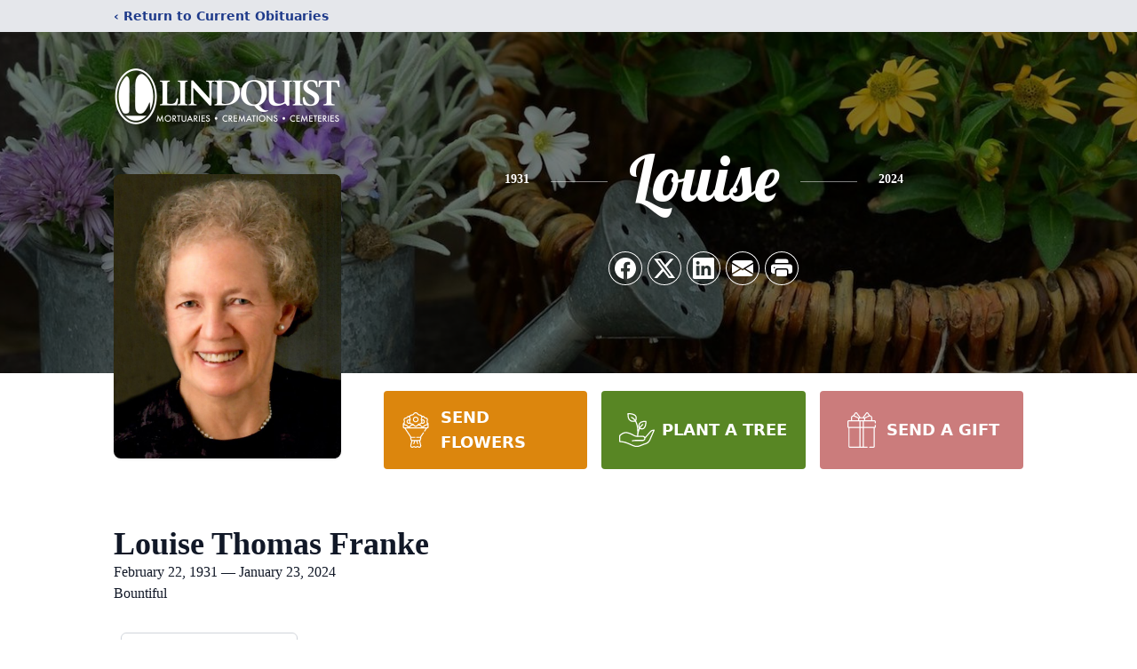

--- FILE ---
content_type: text/html; charset=utf-8
request_url: https://www.google.com/recaptcha/enterprise/anchor?ar=1&k=6LfyALQfAAAAAOA2Sje3UQ6Udfy2Kzr9dWIuc0eS&co=aHR0cHM6Ly93d3cubGluZHF1aXN0bW9ydHVhcnkuY29tOjQ0Mw..&hl=en&type=image&v=PoyoqOPhxBO7pBk68S4YbpHZ&theme=light&size=invisible&badge=bottomright&anchor-ms=20000&execute-ms=30000&cb=x8ht61iyu8d9
body_size: 48727
content:
<!DOCTYPE HTML><html dir="ltr" lang="en"><head><meta http-equiv="Content-Type" content="text/html; charset=UTF-8">
<meta http-equiv="X-UA-Compatible" content="IE=edge">
<title>reCAPTCHA</title>
<style type="text/css">
/* cyrillic-ext */
@font-face {
  font-family: 'Roboto';
  font-style: normal;
  font-weight: 400;
  font-stretch: 100%;
  src: url(//fonts.gstatic.com/s/roboto/v48/KFO7CnqEu92Fr1ME7kSn66aGLdTylUAMa3GUBHMdazTgWw.woff2) format('woff2');
  unicode-range: U+0460-052F, U+1C80-1C8A, U+20B4, U+2DE0-2DFF, U+A640-A69F, U+FE2E-FE2F;
}
/* cyrillic */
@font-face {
  font-family: 'Roboto';
  font-style: normal;
  font-weight: 400;
  font-stretch: 100%;
  src: url(//fonts.gstatic.com/s/roboto/v48/KFO7CnqEu92Fr1ME7kSn66aGLdTylUAMa3iUBHMdazTgWw.woff2) format('woff2');
  unicode-range: U+0301, U+0400-045F, U+0490-0491, U+04B0-04B1, U+2116;
}
/* greek-ext */
@font-face {
  font-family: 'Roboto';
  font-style: normal;
  font-weight: 400;
  font-stretch: 100%;
  src: url(//fonts.gstatic.com/s/roboto/v48/KFO7CnqEu92Fr1ME7kSn66aGLdTylUAMa3CUBHMdazTgWw.woff2) format('woff2');
  unicode-range: U+1F00-1FFF;
}
/* greek */
@font-face {
  font-family: 'Roboto';
  font-style: normal;
  font-weight: 400;
  font-stretch: 100%;
  src: url(//fonts.gstatic.com/s/roboto/v48/KFO7CnqEu92Fr1ME7kSn66aGLdTylUAMa3-UBHMdazTgWw.woff2) format('woff2');
  unicode-range: U+0370-0377, U+037A-037F, U+0384-038A, U+038C, U+038E-03A1, U+03A3-03FF;
}
/* math */
@font-face {
  font-family: 'Roboto';
  font-style: normal;
  font-weight: 400;
  font-stretch: 100%;
  src: url(//fonts.gstatic.com/s/roboto/v48/KFO7CnqEu92Fr1ME7kSn66aGLdTylUAMawCUBHMdazTgWw.woff2) format('woff2');
  unicode-range: U+0302-0303, U+0305, U+0307-0308, U+0310, U+0312, U+0315, U+031A, U+0326-0327, U+032C, U+032F-0330, U+0332-0333, U+0338, U+033A, U+0346, U+034D, U+0391-03A1, U+03A3-03A9, U+03B1-03C9, U+03D1, U+03D5-03D6, U+03F0-03F1, U+03F4-03F5, U+2016-2017, U+2034-2038, U+203C, U+2040, U+2043, U+2047, U+2050, U+2057, U+205F, U+2070-2071, U+2074-208E, U+2090-209C, U+20D0-20DC, U+20E1, U+20E5-20EF, U+2100-2112, U+2114-2115, U+2117-2121, U+2123-214F, U+2190, U+2192, U+2194-21AE, U+21B0-21E5, U+21F1-21F2, U+21F4-2211, U+2213-2214, U+2216-22FF, U+2308-230B, U+2310, U+2319, U+231C-2321, U+2336-237A, U+237C, U+2395, U+239B-23B7, U+23D0, U+23DC-23E1, U+2474-2475, U+25AF, U+25B3, U+25B7, U+25BD, U+25C1, U+25CA, U+25CC, U+25FB, U+266D-266F, U+27C0-27FF, U+2900-2AFF, U+2B0E-2B11, U+2B30-2B4C, U+2BFE, U+3030, U+FF5B, U+FF5D, U+1D400-1D7FF, U+1EE00-1EEFF;
}
/* symbols */
@font-face {
  font-family: 'Roboto';
  font-style: normal;
  font-weight: 400;
  font-stretch: 100%;
  src: url(//fonts.gstatic.com/s/roboto/v48/KFO7CnqEu92Fr1ME7kSn66aGLdTylUAMaxKUBHMdazTgWw.woff2) format('woff2');
  unicode-range: U+0001-000C, U+000E-001F, U+007F-009F, U+20DD-20E0, U+20E2-20E4, U+2150-218F, U+2190, U+2192, U+2194-2199, U+21AF, U+21E6-21F0, U+21F3, U+2218-2219, U+2299, U+22C4-22C6, U+2300-243F, U+2440-244A, U+2460-24FF, U+25A0-27BF, U+2800-28FF, U+2921-2922, U+2981, U+29BF, U+29EB, U+2B00-2BFF, U+4DC0-4DFF, U+FFF9-FFFB, U+10140-1018E, U+10190-1019C, U+101A0, U+101D0-101FD, U+102E0-102FB, U+10E60-10E7E, U+1D2C0-1D2D3, U+1D2E0-1D37F, U+1F000-1F0FF, U+1F100-1F1AD, U+1F1E6-1F1FF, U+1F30D-1F30F, U+1F315, U+1F31C, U+1F31E, U+1F320-1F32C, U+1F336, U+1F378, U+1F37D, U+1F382, U+1F393-1F39F, U+1F3A7-1F3A8, U+1F3AC-1F3AF, U+1F3C2, U+1F3C4-1F3C6, U+1F3CA-1F3CE, U+1F3D4-1F3E0, U+1F3ED, U+1F3F1-1F3F3, U+1F3F5-1F3F7, U+1F408, U+1F415, U+1F41F, U+1F426, U+1F43F, U+1F441-1F442, U+1F444, U+1F446-1F449, U+1F44C-1F44E, U+1F453, U+1F46A, U+1F47D, U+1F4A3, U+1F4B0, U+1F4B3, U+1F4B9, U+1F4BB, U+1F4BF, U+1F4C8-1F4CB, U+1F4D6, U+1F4DA, U+1F4DF, U+1F4E3-1F4E6, U+1F4EA-1F4ED, U+1F4F7, U+1F4F9-1F4FB, U+1F4FD-1F4FE, U+1F503, U+1F507-1F50B, U+1F50D, U+1F512-1F513, U+1F53E-1F54A, U+1F54F-1F5FA, U+1F610, U+1F650-1F67F, U+1F687, U+1F68D, U+1F691, U+1F694, U+1F698, U+1F6AD, U+1F6B2, U+1F6B9-1F6BA, U+1F6BC, U+1F6C6-1F6CF, U+1F6D3-1F6D7, U+1F6E0-1F6EA, U+1F6F0-1F6F3, U+1F6F7-1F6FC, U+1F700-1F7FF, U+1F800-1F80B, U+1F810-1F847, U+1F850-1F859, U+1F860-1F887, U+1F890-1F8AD, U+1F8B0-1F8BB, U+1F8C0-1F8C1, U+1F900-1F90B, U+1F93B, U+1F946, U+1F984, U+1F996, U+1F9E9, U+1FA00-1FA6F, U+1FA70-1FA7C, U+1FA80-1FA89, U+1FA8F-1FAC6, U+1FACE-1FADC, U+1FADF-1FAE9, U+1FAF0-1FAF8, U+1FB00-1FBFF;
}
/* vietnamese */
@font-face {
  font-family: 'Roboto';
  font-style: normal;
  font-weight: 400;
  font-stretch: 100%;
  src: url(//fonts.gstatic.com/s/roboto/v48/KFO7CnqEu92Fr1ME7kSn66aGLdTylUAMa3OUBHMdazTgWw.woff2) format('woff2');
  unicode-range: U+0102-0103, U+0110-0111, U+0128-0129, U+0168-0169, U+01A0-01A1, U+01AF-01B0, U+0300-0301, U+0303-0304, U+0308-0309, U+0323, U+0329, U+1EA0-1EF9, U+20AB;
}
/* latin-ext */
@font-face {
  font-family: 'Roboto';
  font-style: normal;
  font-weight: 400;
  font-stretch: 100%;
  src: url(//fonts.gstatic.com/s/roboto/v48/KFO7CnqEu92Fr1ME7kSn66aGLdTylUAMa3KUBHMdazTgWw.woff2) format('woff2');
  unicode-range: U+0100-02BA, U+02BD-02C5, U+02C7-02CC, U+02CE-02D7, U+02DD-02FF, U+0304, U+0308, U+0329, U+1D00-1DBF, U+1E00-1E9F, U+1EF2-1EFF, U+2020, U+20A0-20AB, U+20AD-20C0, U+2113, U+2C60-2C7F, U+A720-A7FF;
}
/* latin */
@font-face {
  font-family: 'Roboto';
  font-style: normal;
  font-weight: 400;
  font-stretch: 100%;
  src: url(//fonts.gstatic.com/s/roboto/v48/KFO7CnqEu92Fr1ME7kSn66aGLdTylUAMa3yUBHMdazQ.woff2) format('woff2');
  unicode-range: U+0000-00FF, U+0131, U+0152-0153, U+02BB-02BC, U+02C6, U+02DA, U+02DC, U+0304, U+0308, U+0329, U+2000-206F, U+20AC, U+2122, U+2191, U+2193, U+2212, U+2215, U+FEFF, U+FFFD;
}
/* cyrillic-ext */
@font-face {
  font-family: 'Roboto';
  font-style: normal;
  font-weight: 500;
  font-stretch: 100%;
  src: url(//fonts.gstatic.com/s/roboto/v48/KFO7CnqEu92Fr1ME7kSn66aGLdTylUAMa3GUBHMdazTgWw.woff2) format('woff2');
  unicode-range: U+0460-052F, U+1C80-1C8A, U+20B4, U+2DE0-2DFF, U+A640-A69F, U+FE2E-FE2F;
}
/* cyrillic */
@font-face {
  font-family: 'Roboto';
  font-style: normal;
  font-weight: 500;
  font-stretch: 100%;
  src: url(//fonts.gstatic.com/s/roboto/v48/KFO7CnqEu92Fr1ME7kSn66aGLdTylUAMa3iUBHMdazTgWw.woff2) format('woff2');
  unicode-range: U+0301, U+0400-045F, U+0490-0491, U+04B0-04B1, U+2116;
}
/* greek-ext */
@font-face {
  font-family: 'Roboto';
  font-style: normal;
  font-weight: 500;
  font-stretch: 100%;
  src: url(//fonts.gstatic.com/s/roboto/v48/KFO7CnqEu92Fr1ME7kSn66aGLdTylUAMa3CUBHMdazTgWw.woff2) format('woff2');
  unicode-range: U+1F00-1FFF;
}
/* greek */
@font-face {
  font-family: 'Roboto';
  font-style: normal;
  font-weight: 500;
  font-stretch: 100%;
  src: url(//fonts.gstatic.com/s/roboto/v48/KFO7CnqEu92Fr1ME7kSn66aGLdTylUAMa3-UBHMdazTgWw.woff2) format('woff2');
  unicode-range: U+0370-0377, U+037A-037F, U+0384-038A, U+038C, U+038E-03A1, U+03A3-03FF;
}
/* math */
@font-face {
  font-family: 'Roboto';
  font-style: normal;
  font-weight: 500;
  font-stretch: 100%;
  src: url(//fonts.gstatic.com/s/roboto/v48/KFO7CnqEu92Fr1ME7kSn66aGLdTylUAMawCUBHMdazTgWw.woff2) format('woff2');
  unicode-range: U+0302-0303, U+0305, U+0307-0308, U+0310, U+0312, U+0315, U+031A, U+0326-0327, U+032C, U+032F-0330, U+0332-0333, U+0338, U+033A, U+0346, U+034D, U+0391-03A1, U+03A3-03A9, U+03B1-03C9, U+03D1, U+03D5-03D6, U+03F0-03F1, U+03F4-03F5, U+2016-2017, U+2034-2038, U+203C, U+2040, U+2043, U+2047, U+2050, U+2057, U+205F, U+2070-2071, U+2074-208E, U+2090-209C, U+20D0-20DC, U+20E1, U+20E5-20EF, U+2100-2112, U+2114-2115, U+2117-2121, U+2123-214F, U+2190, U+2192, U+2194-21AE, U+21B0-21E5, U+21F1-21F2, U+21F4-2211, U+2213-2214, U+2216-22FF, U+2308-230B, U+2310, U+2319, U+231C-2321, U+2336-237A, U+237C, U+2395, U+239B-23B7, U+23D0, U+23DC-23E1, U+2474-2475, U+25AF, U+25B3, U+25B7, U+25BD, U+25C1, U+25CA, U+25CC, U+25FB, U+266D-266F, U+27C0-27FF, U+2900-2AFF, U+2B0E-2B11, U+2B30-2B4C, U+2BFE, U+3030, U+FF5B, U+FF5D, U+1D400-1D7FF, U+1EE00-1EEFF;
}
/* symbols */
@font-face {
  font-family: 'Roboto';
  font-style: normal;
  font-weight: 500;
  font-stretch: 100%;
  src: url(//fonts.gstatic.com/s/roboto/v48/KFO7CnqEu92Fr1ME7kSn66aGLdTylUAMaxKUBHMdazTgWw.woff2) format('woff2');
  unicode-range: U+0001-000C, U+000E-001F, U+007F-009F, U+20DD-20E0, U+20E2-20E4, U+2150-218F, U+2190, U+2192, U+2194-2199, U+21AF, U+21E6-21F0, U+21F3, U+2218-2219, U+2299, U+22C4-22C6, U+2300-243F, U+2440-244A, U+2460-24FF, U+25A0-27BF, U+2800-28FF, U+2921-2922, U+2981, U+29BF, U+29EB, U+2B00-2BFF, U+4DC0-4DFF, U+FFF9-FFFB, U+10140-1018E, U+10190-1019C, U+101A0, U+101D0-101FD, U+102E0-102FB, U+10E60-10E7E, U+1D2C0-1D2D3, U+1D2E0-1D37F, U+1F000-1F0FF, U+1F100-1F1AD, U+1F1E6-1F1FF, U+1F30D-1F30F, U+1F315, U+1F31C, U+1F31E, U+1F320-1F32C, U+1F336, U+1F378, U+1F37D, U+1F382, U+1F393-1F39F, U+1F3A7-1F3A8, U+1F3AC-1F3AF, U+1F3C2, U+1F3C4-1F3C6, U+1F3CA-1F3CE, U+1F3D4-1F3E0, U+1F3ED, U+1F3F1-1F3F3, U+1F3F5-1F3F7, U+1F408, U+1F415, U+1F41F, U+1F426, U+1F43F, U+1F441-1F442, U+1F444, U+1F446-1F449, U+1F44C-1F44E, U+1F453, U+1F46A, U+1F47D, U+1F4A3, U+1F4B0, U+1F4B3, U+1F4B9, U+1F4BB, U+1F4BF, U+1F4C8-1F4CB, U+1F4D6, U+1F4DA, U+1F4DF, U+1F4E3-1F4E6, U+1F4EA-1F4ED, U+1F4F7, U+1F4F9-1F4FB, U+1F4FD-1F4FE, U+1F503, U+1F507-1F50B, U+1F50D, U+1F512-1F513, U+1F53E-1F54A, U+1F54F-1F5FA, U+1F610, U+1F650-1F67F, U+1F687, U+1F68D, U+1F691, U+1F694, U+1F698, U+1F6AD, U+1F6B2, U+1F6B9-1F6BA, U+1F6BC, U+1F6C6-1F6CF, U+1F6D3-1F6D7, U+1F6E0-1F6EA, U+1F6F0-1F6F3, U+1F6F7-1F6FC, U+1F700-1F7FF, U+1F800-1F80B, U+1F810-1F847, U+1F850-1F859, U+1F860-1F887, U+1F890-1F8AD, U+1F8B0-1F8BB, U+1F8C0-1F8C1, U+1F900-1F90B, U+1F93B, U+1F946, U+1F984, U+1F996, U+1F9E9, U+1FA00-1FA6F, U+1FA70-1FA7C, U+1FA80-1FA89, U+1FA8F-1FAC6, U+1FACE-1FADC, U+1FADF-1FAE9, U+1FAF0-1FAF8, U+1FB00-1FBFF;
}
/* vietnamese */
@font-face {
  font-family: 'Roboto';
  font-style: normal;
  font-weight: 500;
  font-stretch: 100%;
  src: url(//fonts.gstatic.com/s/roboto/v48/KFO7CnqEu92Fr1ME7kSn66aGLdTylUAMa3OUBHMdazTgWw.woff2) format('woff2');
  unicode-range: U+0102-0103, U+0110-0111, U+0128-0129, U+0168-0169, U+01A0-01A1, U+01AF-01B0, U+0300-0301, U+0303-0304, U+0308-0309, U+0323, U+0329, U+1EA0-1EF9, U+20AB;
}
/* latin-ext */
@font-face {
  font-family: 'Roboto';
  font-style: normal;
  font-weight: 500;
  font-stretch: 100%;
  src: url(//fonts.gstatic.com/s/roboto/v48/KFO7CnqEu92Fr1ME7kSn66aGLdTylUAMa3KUBHMdazTgWw.woff2) format('woff2');
  unicode-range: U+0100-02BA, U+02BD-02C5, U+02C7-02CC, U+02CE-02D7, U+02DD-02FF, U+0304, U+0308, U+0329, U+1D00-1DBF, U+1E00-1E9F, U+1EF2-1EFF, U+2020, U+20A0-20AB, U+20AD-20C0, U+2113, U+2C60-2C7F, U+A720-A7FF;
}
/* latin */
@font-face {
  font-family: 'Roboto';
  font-style: normal;
  font-weight: 500;
  font-stretch: 100%;
  src: url(//fonts.gstatic.com/s/roboto/v48/KFO7CnqEu92Fr1ME7kSn66aGLdTylUAMa3yUBHMdazQ.woff2) format('woff2');
  unicode-range: U+0000-00FF, U+0131, U+0152-0153, U+02BB-02BC, U+02C6, U+02DA, U+02DC, U+0304, U+0308, U+0329, U+2000-206F, U+20AC, U+2122, U+2191, U+2193, U+2212, U+2215, U+FEFF, U+FFFD;
}
/* cyrillic-ext */
@font-face {
  font-family: 'Roboto';
  font-style: normal;
  font-weight: 900;
  font-stretch: 100%;
  src: url(//fonts.gstatic.com/s/roboto/v48/KFO7CnqEu92Fr1ME7kSn66aGLdTylUAMa3GUBHMdazTgWw.woff2) format('woff2');
  unicode-range: U+0460-052F, U+1C80-1C8A, U+20B4, U+2DE0-2DFF, U+A640-A69F, U+FE2E-FE2F;
}
/* cyrillic */
@font-face {
  font-family: 'Roboto';
  font-style: normal;
  font-weight: 900;
  font-stretch: 100%;
  src: url(//fonts.gstatic.com/s/roboto/v48/KFO7CnqEu92Fr1ME7kSn66aGLdTylUAMa3iUBHMdazTgWw.woff2) format('woff2');
  unicode-range: U+0301, U+0400-045F, U+0490-0491, U+04B0-04B1, U+2116;
}
/* greek-ext */
@font-face {
  font-family: 'Roboto';
  font-style: normal;
  font-weight: 900;
  font-stretch: 100%;
  src: url(//fonts.gstatic.com/s/roboto/v48/KFO7CnqEu92Fr1ME7kSn66aGLdTylUAMa3CUBHMdazTgWw.woff2) format('woff2');
  unicode-range: U+1F00-1FFF;
}
/* greek */
@font-face {
  font-family: 'Roboto';
  font-style: normal;
  font-weight: 900;
  font-stretch: 100%;
  src: url(//fonts.gstatic.com/s/roboto/v48/KFO7CnqEu92Fr1ME7kSn66aGLdTylUAMa3-UBHMdazTgWw.woff2) format('woff2');
  unicode-range: U+0370-0377, U+037A-037F, U+0384-038A, U+038C, U+038E-03A1, U+03A3-03FF;
}
/* math */
@font-face {
  font-family: 'Roboto';
  font-style: normal;
  font-weight: 900;
  font-stretch: 100%;
  src: url(//fonts.gstatic.com/s/roboto/v48/KFO7CnqEu92Fr1ME7kSn66aGLdTylUAMawCUBHMdazTgWw.woff2) format('woff2');
  unicode-range: U+0302-0303, U+0305, U+0307-0308, U+0310, U+0312, U+0315, U+031A, U+0326-0327, U+032C, U+032F-0330, U+0332-0333, U+0338, U+033A, U+0346, U+034D, U+0391-03A1, U+03A3-03A9, U+03B1-03C9, U+03D1, U+03D5-03D6, U+03F0-03F1, U+03F4-03F5, U+2016-2017, U+2034-2038, U+203C, U+2040, U+2043, U+2047, U+2050, U+2057, U+205F, U+2070-2071, U+2074-208E, U+2090-209C, U+20D0-20DC, U+20E1, U+20E5-20EF, U+2100-2112, U+2114-2115, U+2117-2121, U+2123-214F, U+2190, U+2192, U+2194-21AE, U+21B0-21E5, U+21F1-21F2, U+21F4-2211, U+2213-2214, U+2216-22FF, U+2308-230B, U+2310, U+2319, U+231C-2321, U+2336-237A, U+237C, U+2395, U+239B-23B7, U+23D0, U+23DC-23E1, U+2474-2475, U+25AF, U+25B3, U+25B7, U+25BD, U+25C1, U+25CA, U+25CC, U+25FB, U+266D-266F, U+27C0-27FF, U+2900-2AFF, U+2B0E-2B11, U+2B30-2B4C, U+2BFE, U+3030, U+FF5B, U+FF5D, U+1D400-1D7FF, U+1EE00-1EEFF;
}
/* symbols */
@font-face {
  font-family: 'Roboto';
  font-style: normal;
  font-weight: 900;
  font-stretch: 100%;
  src: url(//fonts.gstatic.com/s/roboto/v48/KFO7CnqEu92Fr1ME7kSn66aGLdTylUAMaxKUBHMdazTgWw.woff2) format('woff2');
  unicode-range: U+0001-000C, U+000E-001F, U+007F-009F, U+20DD-20E0, U+20E2-20E4, U+2150-218F, U+2190, U+2192, U+2194-2199, U+21AF, U+21E6-21F0, U+21F3, U+2218-2219, U+2299, U+22C4-22C6, U+2300-243F, U+2440-244A, U+2460-24FF, U+25A0-27BF, U+2800-28FF, U+2921-2922, U+2981, U+29BF, U+29EB, U+2B00-2BFF, U+4DC0-4DFF, U+FFF9-FFFB, U+10140-1018E, U+10190-1019C, U+101A0, U+101D0-101FD, U+102E0-102FB, U+10E60-10E7E, U+1D2C0-1D2D3, U+1D2E0-1D37F, U+1F000-1F0FF, U+1F100-1F1AD, U+1F1E6-1F1FF, U+1F30D-1F30F, U+1F315, U+1F31C, U+1F31E, U+1F320-1F32C, U+1F336, U+1F378, U+1F37D, U+1F382, U+1F393-1F39F, U+1F3A7-1F3A8, U+1F3AC-1F3AF, U+1F3C2, U+1F3C4-1F3C6, U+1F3CA-1F3CE, U+1F3D4-1F3E0, U+1F3ED, U+1F3F1-1F3F3, U+1F3F5-1F3F7, U+1F408, U+1F415, U+1F41F, U+1F426, U+1F43F, U+1F441-1F442, U+1F444, U+1F446-1F449, U+1F44C-1F44E, U+1F453, U+1F46A, U+1F47D, U+1F4A3, U+1F4B0, U+1F4B3, U+1F4B9, U+1F4BB, U+1F4BF, U+1F4C8-1F4CB, U+1F4D6, U+1F4DA, U+1F4DF, U+1F4E3-1F4E6, U+1F4EA-1F4ED, U+1F4F7, U+1F4F9-1F4FB, U+1F4FD-1F4FE, U+1F503, U+1F507-1F50B, U+1F50D, U+1F512-1F513, U+1F53E-1F54A, U+1F54F-1F5FA, U+1F610, U+1F650-1F67F, U+1F687, U+1F68D, U+1F691, U+1F694, U+1F698, U+1F6AD, U+1F6B2, U+1F6B9-1F6BA, U+1F6BC, U+1F6C6-1F6CF, U+1F6D3-1F6D7, U+1F6E0-1F6EA, U+1F6F0-1F6F3, U+1F6F7-1F6FC, U+1F700-1F7FF, U+1F800-1F80B, U+1F810-1F847, U+1F850-1F859, U+1F860-1F887, U+1F890-1F8AD, U+1F8B0-1F8BB, U+1F8C0-1F8C1, U+1F900-1F90B, U+1F93B, U+1F946, U+1F984, U+1F996, U+1F9E9, U+1FA00-1FA6F, U+1FA70-1FA7C, U+1FA80-1FA89, U+1FA8F-1FAC6, U+1FACE-1FADC, U+1FADF-1FAE9, U+1FAF0-1FAF8, U+1FB00-1FBFF;
}
/* vietnamese */
@font-face {
  font-family: 'Roboto';
  font-style: normal;
  font-weight: 900;
  font-stretch: 100%;
  src: url(//fonts.gstatic.com/s/roboto/v48/KFO7CnqEu92Fr1ME7kSn66aGLdTylUAMa3OUBHMdazTgWw.woff2) format('woff2');
  unicode-range: U+0102-0103, U+0110-0111, U+0128-0129, U+0168-0169, U+01A0-01A1, U+01AF-01B0, U+0300-0301, U+0303-0304, U+0308-0309, U+0323, U+0329, U+1EA0-1EF9, U+20AB;
}
/* latin-ext */
@font-face {
  font-family: 'Roboto';
  font-style: normal;
  font-weight: 900;
  font-stretch: 100%;
  src: url(//fonts.gstatic.com/s/roboto/v48/KFO7CnqEu92Fr1ME7kSn66aGLdTylUAMa3KUBHMdazTgWw.woff2) format('woff2');
  unicode-range: U+0100-02BA, U+02BD-02C5, U+02C7-02CC, U+02CE-02D7, U+02DD-02FF, U+0304, U+0308, U+0329, U+1D00-1DBF, U+1E00-1E9F, U+1EF2-1EFF, U+2020, U+20A0-20AB, U+20AD-20C0, U+2113, U+2C60-2C7F, U+A720-A7FF;
}
/* latin */
@font-face {
  font-family: 'Roboto';
  font-style: normal;
  font-weight: 900;
  font-stretch: 100%;
  src: url(//fonts.gstatic.com/s/roboto/v48/KFO7CnqEu92Fr1ME7kSn66aGLdTylUAMa3yUBHMdazQ.woff2) format('woff2');
  unicode-range: U+0000-00FF, U+0131, U+0152-0153, U+02BB-02BC, U+02C6, U+02DA, U+02DC, U+0304, U+0308, U+0329, U+2000-206F, U+20AC, U+2122, U+2191, U+2193, U+2212, U+2215, U+FEFF, U+FFFD;
}

</style>
<link rel="stylesheet" type="text/css" href="https://www.gstatic.com/recaptcha/releases/PoyoqOPhxBO7pBk68S4YbpHZ/styles__ltr.css">
<script nonce="_p69_f_iQv1OUIMqqARTMQ" type="text/javascript">window['__recaptcha_api'] = 'https://www.google.com/recaptcha/enterprise/';</script>
<script type="text/javascript" src="https://www.gstatic.com/recaptcha/releases/PoyoqOPhxBO7pBk68S4YbpHZ/recaptcha__en.js" nonce="_p69_f_iQv1OUIMqqARTMQ">
      
    </script></head>
<body><div id="rc-anchor-alert" class="rc-anchor-alert"></div>
<input type="hidden" id="recaptcha-token" value="[base64]">
<script type="text/javascript" nonce="_p69_f_iQv1OUIMqqARTMQ">
      recaptcha.anchor.Main.init("[\x22ainput\x22,[\x22bgdata\x22,\x22\x22,\[base64]/[base64]/[base64]/[base64]/[base64]/[base64]/[base64]/[base64]/[base64]/[base64]\\u003d\x22,\[base64]\\u003d\x22,\x22R3/CuMKmJ8KLfsKiPU4UwopGw7ocS8OGwobCssOqwoN/[base64]/DsC7CkwLCgcOSdMOEecKFBMOgQ8OGDsKkDhhzZg/ChMKtGsO0wrMBPDYwDcOgwoxcLcOMO8OEHsKIwq/DlMO6wqkUe8OEGw7CszLDhU/Csm7CnXNdwoEyR2gOY8KkwrrDp3XDmDIHw6rCgFnDtsORT8KHwqNVwpHDucKRwoo5wrrCmsKww4JAw5hOwpjDiMOQw6fCnSLDlynCr8OmfQvCqMKdBMOUwr/ColjDrMKsw5JdVMKyw7EZMcOta8KrwoU8M8KAw4jDr8OuVBTCpm/DsWkYwrUAXX9+JTzDp2PCs8OIFT9Bw6oSwo17w5DDn8Kkw5kiPMKYw7pHwroHwrnCsxHDu33CisKmw6XDv1rCgMOawp7CnBfChsOjbMKSLw7ClA7CkVfDpcOmNFR8wpXDqcO6w41CSANnwp3Dq3fDpcKtZTTCnMOiw7DCtsKrwp/CnsKrwrkswrvCrEnCoj3CrWDDicK+OCTDjMK9CsOPZMOgG3NRw4LCnU/DtBMBw7zCjMOmwpVvGcK8LyJxHMK8w7gKwqfClsOoNsKXcR9rwr/Du0PDmko4EBPDjMOIwpthw4BcwovCgmnCucOYccOSwq4sJsOnDMKUw67DpWEOEMODQ3zCjhHDpTk0XMOiw5HDmH8iScKewr9AD8OcXBjCtcKqIsKna8OkCyjCmcOTC8OsIH0QaGHDpsKML8KgwpNpA05Cw5UNZ8K3w7/DpcOXDMKdwqZneU/DonLCo0tdGMKeMcOdw4HDlDvDpsKoK8OACEDCh8ODCWQueDDCpD/CisOgw5rDuTbDl3Jxw4x6RDI9Amd4acK7wqDDkA/CggbDnsOGw6c8woBvwp4KdcK7YcOIw49/DRsDfF7Dh1QFbsOuwqZDwr/ClsOdSsKdwr7Cs8ORwoPCqcO1PsKJwptATMOJwrDCpMOwwrDDj8Onw6s2AcKQbsOEw7bDm8KPw5lOwpLDgMO7SAQ8EyZIw7Z/b1YNw7g+w50US1HCtsKzw7Jnwo9BShrCpsOAQynCqQIKwpXCvsK7fRXDszoAwojDq8K5w4zDqcK2wo8CwrlDBkQsKcOmw7vDrC7Cj2NDXTPDqsOlRMOCwr7DocKUw7TCqMK/w6LCiQBgwrtGD8K6EsKDw7LCrls2wp4LTcKsA8Oqw77DgMO/wqtmE8OSwqcEJcKNXilcw6LChcOZwoHDrB43cV1AXMKowoDCuCdUw7NdZcOewpNYdMO+w5zDl15kwr8GwqJnwogLwqrCqQXCncKiKBjCjXnDmcOnC0rDv8K4TybCpMORZ1sSw7/[base64]/Cq8KaQcKrL8O1AzvDp8Ojwp/[base64]/[base64]/TwTCoRnCsjxQFcOEGVDDrMKOKcKFYnXCgcKHMsOlW1bDgsO4eAzDmE3DscKmMsKCInXDuMK4ZnE6K2xjfsOnPAM6w4xcf8Kjw5wYw4rChFBOwoDDlcKdw5TDtsK0H8KFaAgXEDIDXQ/DqMOFO21rIMKQXmHChMKTw5TDuWw+w4HCmcOYVwc4wp4mNcKqQ8KTaCPCucKxwoQLOGzDq8OrH8Kcw70zwrXDmj/[base64]/DucKvwq7DrcKfM8KkPsKSX8OTfsKHEldJw6gofXQLwqnCjMO2NxrDg8KqLMOrwqEVwpcEc8OswpzDrsKTJMOPNQDDnMK5Eid1ZXXCvkgYw7swwqnDiMK3RMK7RsKewr9vw607Kl5qHCDDnMOPwrDDhMKYaWtuIcOTEwYNw4B0HH18GcOHSsO/IBTCjWfDmnJWwpnChDbDu1nCjT1+w6VUMis6F8OicMKObhthDAFcJMOdwrzDtB/[base64]/DlXcrNsOnTyvDqEhAJzvDqg7DhsOpw6bDpcOUwpXDpU3CsHwcQ8OIwozCkMOoTsKxw5FPwrTDhcK1wqh/wpc5w7Z4ccOiw7VhLcOCw6s8w4FvQ8KDw6Fyw4jDmnp3wrvDlcKRdl3CqTJGDzzDhMKzZcOpw5/[base64]/S2DCtcKKwqZywoEvNkF3RMOSVxM+wp3CncOvEzkcHiNQKcK0F8OFPD/[base64]/w6hYGUvDusKHwqPDocOTwrPCoMKOw6JnRsOAOUtQw4rCt8OsfFbDrVs0NsKKK1vCpcKhwq51SsKWwoF0w43ChMOTPD4Iw67CusKJOhk3w7HDrCrDgVTDs8O/AMOtMQdCw5HDgw7DqCfCrBwkw6heFMOyw6/ChR5uwrBAwpAWGMKowqQqQnnDoBLCiMKdwqpjccKgwo1JwrZDwrdDwqpSwoEnwpzCoMKPEnHCrVBBw5QdwrnDmn/DnWR8w6BkwpZ6w7A3wqHDoSITXcK3X8Opw6TCp8O1w4tfwozDk8OQwqfDplQCwr0Vw4HDo3rCuX/CkmHCqH3ChsOdw7fDhsOVHSUawpQHwqzDq3TCoMKewqbDjCNSEE/DgcOjHWgABcKYbhsvwprDqD/CrcOaEmnCjsK/[base64]/DoMKbwqrCoMKfQsO/[base64]/[base64]/Dl03Dm8OZw6F6wrRPYMOpP8KFw40Tw5gNwpvDmDrDmMKyGT8VwrHCsUrCj2jCoHfDpH7DjCzCvMOlwpN5eMKTUmYUNsKPUsKEJTRBBhvCvjLCrMO8w53CtSJ4wpkabSMSw6YKwpB/woDCmTPCvApew5khHmfCh8KuwprClMO4GQloWcKPQXIOw5l5S8K0ZMOvWMKMwrJhwoLDv8Khw49Rw4N9RsKEw6LCo3vDsjg9w6DDgcOEEcK0wq1QVUPCvkXCs8KRQ8O/[base64]/DmSbDkVPCl8O4QlXDtsOcwrTDvMOkVzHCicOgw5UWOnPChMKwwqRDwqXCk0tfSGbDkwbCucOJeSrCmMKEC3FBPcKxA8KAI8Opwqctw57CvgZXCMKFG8OyK8KhW8OrBgvCtmjDvVDDscK1CMOsFcKPwqJ/[base64]/[base64]/Ds8KtDE0JcUAgWSAcKQzDmcKMP2xmw5bDg8Oaw4jDjcO0w51lw6DDn8O0w6zDm8ODD1Bvw6NLW8KWw5nDhg3Cv8OJwrc/w5tvX8O6UsKQbkXCvsKswpXDu1s9Sio6w6EbU8K3wqPCisOTUlJUw4BjCcOaTmXDoMK7wpp3PcO+cFnDqcKNBMKadWEeTsKUOS0bHS8ZwojDk8OyHMO5wr8DbCnCtEfCpcOkQ18Sw54+LMKrdh3Dh8KvCiljw5vCgsKvOGItBsKlwrELMQV6L8KGSGjCl1TDlGxcWH/Drj4qw41ywrtmNRIWBXTDjcO9w7VkW8OkACJjLsOnU3xawoQlwpnDlWZxUm7CiiHCnMKAMMKKw73CtT5AO8Odw4ZwaMKCHwTDsG1CIjRVARvCksOUw4PDqsKFwonDhMOPcMKyZ2cZw5DCtm1EwrExG8KxYyzChMKNwp/CicOyw4/Dt8KKAsKEHsOrw6jCsSrDpsK2w6xUeGh0woLDjMOgLMOKfMK2Q8KywrodJFoybytua3zDmCHDhwzCp8Krw7XCp0zDmcOwYMKze8K3HHIaw7AwIE4Zwqw/[base64]/[base64]/DjcOLOsO0wprCvk7CnMKDacOAZEjDjUszw7h6w4BBFMOzwrzCh0kVwpBRDDs1wrDCvFfDuMOLccOGw6TCrwQpXy3Dnx1AbUjDpGRew7kER8OfwqhlQsKmwogzwp8hHcK2K8Klw6PCvMKnw5ASZF/DiFnCiUU+XhgVw4gIwobCj8Krw7o/[base64]/wogGR8Okw7pQwr0Cw5F2w6TCqsKUwpsFDU/[base64]/[base64]/wqxow53DncKRDCLDvcKrw6jCn3Ydw7nCt2NKwq0DI8Kpw4orKcOBbsKwccOKJsOuwpzDuwHCuMK0d2oWYXvDtMOlZMK3PEM/XTIEw6JSwohfKcOYw5EtNB15F8KPSsOsw5HCuQ7CkMOCw6bCvlrDv2rDv8KRJcKtwopzXsOdWcOvMTjDs8OiwqbDolt3wqvDpMKtfxLCpMKzwrbCjFTDhMO1SEMKw6F/IMOvwqMyw7vDlhjDum47ZcONw5k7LcKKPHvCrhEQw6HCjcK5e8OTw7PCm1DDpcO2GijCv3nDicOhOcOsd8OLwo3DncKAD8OrwqPCh8KAw4/[base64]/ClcOwUWxqFxfCtVI1wrsOOATDpcKRfwwAGcKaw6k9w5vCnRzDlMKLw5sow4XDtMOIw4l7H8Okw5F4w7LDtMKteUTCr2nDi8OQwqI7TyvCrcOyMxXDmsObRcKibDxqW8KhwpfDu8KqNk/DjcOuwpcpTHTDrcOwKiDCl8K6WSTCoMKBwpJJwqPDjFDDtSxEwrEYO8Oxwq5vw7xmfMOjIRUXKHdnS8KDVz0USMOLwp4+Sm/[base64]/wrbDmcKuY8O5egrDh8OLRh8vfcOMNMOLw5PCgsKBcxJaw4zCt0vDp0/CvcKwwqzCrEZnwq95cCHCmGHDg8KUwqN4MQ8XJBvDpVbCqBnCisKrcMKtw5TCoRU4w47CkcOYFMKaNMO6wpdGN8O7GW40MsOAwqx1KDk4DsO8w5x0Rk5hw4bDklUzw7/DssKMNsOVbnDDoV4uR3/DrTxZYMKxY8K6NcOQw5TDq8KSDW0lQsKNYQ7DisObwrJ/[base64]/CiMKXWVNYw7XDqcOmQcOzR8Oow4PDrRDChEQJDHLCr8OJw6fDu8KWDSnDjsObw4/DsxlnSXbCk8OBMMKWGEPCuMO/OcOJMH/DisO+A8KRRAbDhcK6EsO8w7Mzw4NHwrjCtcOMQ8K6w5UGw5NXflfCu8OxbMKFwpfCtMOYwrBww4PCicK/[base64]/w7MeMMKhO8Oyw7hEw6TDo8K5OwY/TwLDocOOw6psR8OlwqvCmGRZw6vDkz/[base64]/IFpgwrd7wpLCh8Onw7bCrjRNw5PDrsOiw4LCrz4LZS1Lwp/Dl2t/woI/C8KnccOHczMqw5PDrsOBbBlBNgrChcKDGiDClMKdVDBrdRozw5tedljDpcK0esK6wqBmw7jDk8K0T3fCi1hSTCtWAsKlw6nDkUDCtsOEw4wjCn1Two8tLsKKbMK1wqlvQRQ0MMKCwrYLE2pwFSDDvgHDl8KPO8KKw74jw7tqacOpw4NxC8OAwp4NOCrDi8KXcMOlw6/DqcOywofCojTDkMOJw711I8O5TsO2QFHCmz7ChsKialbDr8K7ZMKSA2LCkcOzOhwZw6vDvMKpfMOCEErCmCHDtsK6w4nChUMVbS4QwrkEwrwjw5zCogfDnsKewqjDugUNHD0Kwp8eERY4cDrCqMOUMMKRY0V0QD/DgsKcZUfDlsK5TG3DrMO2HMOxwqsBwrAXXg/CkcKDwr3CosOuwr3Do8O7w7fCv8OfwoPCgcOsY8OgViPDg0fCr8OIXMOCwrIEVicRNirDuBQFSmXCqxkzw68eTQ9VMMKtwoLDp8OywprCtXHCrFrCrmE6ZMOrYsK8wqVsOH3CrgNFw5pWwq/Cr31Aw7nCizLDs38FWR7DhA/[base64]/DtMOzwoE3BQXDtDkgw4ZRGsOHwofDrWzCh8KTw6AKw6fCo8KBVCbCi8KCw4HDp2UmMS/CpMOqwqU9KFlYLsOwwp3CkcOBNFguwr3Ck8O/w6fCqsKJwos1IMOfZcOtwpk8w7rDo35TVSZJNcOeXzvCk8OqdFhQw7fCkcKLw75YPzfCgA3CrcOCLsONRwbCoRdvw6AMMnjDqMO6VsKLEWRcfcKBMEJMwqYqw6nDgcODdyPDun9Lw47DhMO1wpE9w7PDrsKBwq/DnX/[base64]/CmMOca8ONW8OQLsOZwpHCscOCwrdjw7dJdwzDokRWZkVywqRobMKYwpkCw7bDk0IAJ8OwYi1nD8KGwqnDryBJwrZ2IU/CsHDCuRbCoETDl8K9T8OmwokJEgZpw7Jmw5RhwpxDZkTCusKbbi3DkTJgK8KKw7vCkSlfD1/DvyDCncKgwoMNwrNTBBp9WcKdwrtHw51Ew580VQcbQsONwpdJw6PDsMKPLcOYX3F3MMOeHR1/XBTDi8O1G8O9BMOLdcKkw6XCs8O8w7Udw6IBw5bCkUJtWmxFw4nDvcKPwrZiw70UFlgtw5XDk2nDusO0bm7DmcO1w7LClDDCt3nDpMKxM8OxTcO4QsK2wolIwol0Tk7Ck8O/WcOxFnUKRMKCJMKaw6LCv8OOwoN/YybCpMOkwrJJb8Kiw6fDkXfCiFA/[base64]/Cp8OjKG5Pw6ZcfSHDncK5w6Blw7kCf8Ktw7UOwrPCs8OIw4xNbl5VCDbDtsKATk7CoMK2wqjCosKzw71AOsO4eykCSRrDicOwwrJxKWbCrcK/wohFQjZIwqoaN2zDuAnClWkew73Dhm/CmcKSRsKJw7A0w6oMQhwJHiBlw5vCrQoUw6nDpRrCnTJNfRnCpcOsV3DCnMOKbMOdwp5AwqLCg0U+woYMw5YFwqLCsMOKKHjCkcO9w43DvBvDlsOPw5nDoMKJWMKpw5fDtz07HsKQw4pbNksUwojDqzrDvG0tW0PClDvCl2R+LsOvIx8UwpM0w6l9wo/[base64]/CosO2wq1XwpvChQfCpcO9w5s6w4bDmsKLIMKGKMO/DAzCjioHw6rCrcOmwq/Cn8O2A8OUfCEBw7RMGEXDucObwrF7wp7DjXfDuzXDn8OaJcOGw4M8wo9lZl7DtUfDp1gUQTLCgSLDo8K+I2nDimYmwpHDgMO3w6nCjm1gw6FXK3LCgClRw6bDjcOWIMOpbTsWHEbCoy3CvsOmwqHDqsOUwpDDu8OywrB6w6/[base64]/[base64]/DgjnDkMOlZcKSw59WR8KlBTjDu8Kfw5vDhELDun3DjFIQwrjCjhTDg8OhWsO/YRJgGUbClMKMwpVlw7o8w6hIw5fDsMKQc8K1LMOawql7RR1eTsOIanIyw7IOHlY0wp08woRRYQ00CgJ2wpvDtjnDgXDDvcOYwrI8w6TCoD7DhMO/[base64]/ChMOPw5rCpMKDKl/Dt3Bvw4waw7zCgMKJw6lNwr5Dw6LCpcORwpUqw4kgw4wnw4zCi8KFwpXDgTzClsOXODHDgl/[base64]/[base64]/[base64]/DncKwWWI/ScOETGssw6LDsMO+ew8Cw44ywrjCgcKvawE1L8KYwqNcecKZNgFyw4TCkMOaw4NlbcOkS8Knwo4Pw68rZsO0w6cxw6fCnsKhKm7CiMK9wphSwqRmw5XCgsKSNhVjMMOUR8KLHnLDuSXDs8KnwowqwqJmwrrCr2Uncl/[base64]/Cl8OYLMOwWTjCsMOmw5Edw6wOe8OPDE/DikTCl8O/wo9cGsO9XmMsw7HDtsO0wp9pwqjDrcK6dcOIExlzwqx1B119wow3wpjDihnDjCnCvsK0wp/DkMKiZxrDssKUc0tqw67DuTMdwopiSDEQwpXDhsOnwq7CjsKibMKPw63CpcOxB8K4WMO+N8OAwqwTSsO8NMKsD8O1FV3CmF7CtEXCkcO7PB/[base64]/cWbDpMO7PwHClDNbwq/Dn8KzwqHDgcKuWj5GIwNSHlAySFrCvcOEKBVaw5bDgzTCqcO/D1UKwoknwroAwpDCjcKlwoRCX1YNIsOBXHY9w5cUJMKiERnCs8Ohw6JEwqTCoMOZa8KjwoTCiE3Cs1J6wozDu8O2wpjDhXrDq8OQwrrCi8OcD8KJGMK0YMKAwo/DpcOyGMKIw7zCnsORwpYEXyXDrzzDnB1ww4JLAsOKw6RYcsO0wq0HV8KZIMOKwpoqw4B4cCfCicKqbxTDqwLClEPCqcOtHMKHwrgqwqXCmgsODEwjwpR0w7YTLsKyI3nCsgI/fVfDjcOqwqZ8UsO9ccKpwppcV8O2w7QxMGccwp7DssKBGV/DhMOuwp7DhMKrbwoMw7NuEgVRLgfDvDQzWF9CwoHDj1JjcW5Ia8OIwqLDtsKewoPDpWdYCSjClMKeBsKJBsOLw7vDvjgKw5ERaXrDuVBjwovDnTNFw6bDvT/DrsO7aMKtwoUKw7pTw4QEwqJ8w4BMwqfDrG09FMOXKcO3BgDDhVvCpip+XBAXw5gkw4chwpNFwr1TwpXCr8OADcOkwoXCqykPw60OwrfDgxMiwrAZw73Co8KrDQ/Cui9XNcO/woxiwpM8w7DCrX/DkcKXw7ozOm9jwpQDw59/wqEBDn1swqbDhsKYHcOow5TCrXE7wq89ejxKwpXCi8K6w7sRw7fCgEFUw73Dph0jasOtTcKJw6bCrGwfwpzDrSRMIn3Dv2I9w4Y0wrXDoRVyw6s4CijCgsO9wr/CumjDisOCwrUcS8Kcb8K3byIlwpDDhBTCq8KqDg90fHUXQiTCnygtWkwNw5QVcDw4UcKEwqkvwqbCk8OKwoHCl8OjGzslwqjCpcO1FEoRw7/DsXszVsKgBlpkZRLDmcOTw7HChcO9ZMOoC2k8woQafDnCmMOgeE/DscOjIMKtLGXCvsOwcAteJMKmQnjCqMKXfMKrwoXDmwdywp/CpnwJHcK/FMK+SXUXwpLDrG1Vwqw3Sw82aCUKNMKkMUxhw7tOw5XCvwEAUSbCi2TCgsKbcXkiw65xw7dZLcKpcmtkw6TCiMK4w44VwojDpFHDpMKwOzYbS2glw5Q/bMKiw6rDjls+w4TCqy4gJSfDksOdw6fCpcOtwqRUwq/DngV6wqrChcOIOMKPwoEVwp7DrgrDo8OmZQdzBcOWwoMaVjAZw6wCZm4WHcOvQ8OJw4/Dn8OnJBolMRVqIsKow69rwoJDNh/[base64]/DmsK/a0nCsAZjwpI4w5s4wp/ClQ0KeVvDhsOgwo4rwr/DucKew7lgfFB5wojDssOtwpTDlMOEwqcNTcKow5bDrsKefMO7NsKdNhhQAcOyw43Cjx8wwpDDlGMew4pvw43DqwdubMK6BcKMY8KTRsOOwp8nFMOEGAHCrcO0OMKfw5oYNGnDmMK5wqHDjD/DoV4mX1lUF18AwpDDkUDDmDDDmsOdIXfDiCrCqELDnQPDkMKRwqc0wpwCblhbwrDCplJtw53Dt8OdwqrDo3ASwp/Dj0ImUFhywr03ZcKow6jDs07DgmHCgcOGw5cIw513fcOAwr7CvXkUwr97AkJFwrZcNlRjRkF0w4dzUsKYG8OZBnETWcKsdSnChHjCiybDt8K8w7bCjcK9wrU9woMKScKoSsOiDAI7wrgCwqdHKzXCscK4LEggw4/[base64]/[base64]/Dm3oSKXsaw4HCl8KVwqd/wqjDt8O9QTzChC7CocKUPcOpw4PCiE7Cg8OhHsOnQ8OYf15Rw4wHWsK6IMOfbMKxw5nDgAHDm8Kew5QWfsOgHWjCp0xZwrlJVMOrHw1pTMOLwoRzUmbCp0jDiV/CkgvDj0BZwqwWw6zDoQTClgoFwrZuw7XCqwjDmcObCljCnwjDl8KBworDk8KQDn7DhcKnw7p9w4bDpMKhw7TDoztQPBspw713w4w4IAzCjAUtw6rCsMOQDBIpHMKXwoLCiCRpwqNeQcK2wrYaSinCgV/Dq8KVaMK5akBMNsKQwrwNwqrCqwY6FllGCAJmw7fDrF0+woYDwp9qYU/DmsO0w5jCjTgSTMKIPcKZw7seH3dNwpo0C8OcYMKjfCtUZGzCrcO0woHCrcOAZsO2wrTDkRgjwoDCvsK2SsKqw4x2w4PDnkU6woHCtsKgcsOCNsOJwqnCtMKtRsOnwophwrvDosKNQSUQwpnCmnlqw69fLlpiwr3DtW/CllTDpMOZUVrChcKYXHNrZQsDwqwcCiIQVsOfbFVNOwwnbTZIPsO9EMO7C8KOHsKtwr5xNsOAJcKpWULDisOTKSrCgC3DqMKIc8Oxf1ZVa8KIdwzClsOmacOkwpxXccOtTGjCjGZzbcOGwqjDum3Ci8O/ETZYWDXCoSp5w6szRcOkw4DDjD9YwqQ6wojCjhvCt1jCoRzDmcKIwphIHMKlBcOgw7NxwoTDkUvDqcKQw7vDrsOcF8KdQ8OEMzYfwpfCnADCrUrDp114w4B5w6bCsMOMw7ABIMKWX8KJw6TDocKuJ8KSwrvCgH7CkAbDvCbCjVQuw6xRfcOVw4BpTQoIwr/[base64]/[base64]/HsKQw7fCv8K8wqIew7vDhMOFw77DtcKCbsKIXzfCnMKww43CuybDqQ/DkMKow7jDkDRWw6Icw4BcwqLDqcOAYAhmZwXDgcKOHgLCvMOvw7XDqGMaw7vDuEnDtcO1w6vCnkTCgmoGJH51wrrDrUvDuFVgbsO7wr8LIT3DqzIDbcKVw6fDiBZmwpnCs8OKNw/Ck2vCtcKLTcOzPGDDg8OGQSkDRk8QfHYAwoLCrQ3CijZTw6vCnwHCrEE4IcKFwqbDhmHDuWEqw63CnsKENwDCucOnXcOxI0wfdx7DiDVswpsqwqnDnQPDkSgEwr/[base64]/wobDvyc7ZwBSw6vCoAFFwrfDqsKewo8fw6d0c3XCksOqa8KUw5MjIsKfw4B4cmvDgsO9fsOvZcOneRvCv1zCgQjDjUHCp8KMKMKXAcOtKn7DlTDDmgrDp8KEwr/Dt8Kfw7AyfMOPw5J7Fy/DrwbCmETCgHTDpws4WVXDksOqw6XCuMKdwpXCo1kvFnXCjVMhZ8K/w73CjMKmwoLCvyTDlh0CWmgqMWkhT3/DuGLCr8KewpLCrMKuFMOKwprDo8OHU0LDkW7DgnvDncOQB8KbworDp8Kcw5fDosKnXhZNwqZ1woDDnkhawo/[base64]/[base64]/[base64]/[base64]/Dp8O0wrLCuWrDp8OPw6d+w6zDkHXCiDMsKsKPwoTCjjRoLXLCvwY3BcKFEcKqGsK5MlXDvAp9wq7CvMKiNUnCr3MGfsO2IsKGwoYcQ1/DpAwOwo3CmTZWwrHDgghdccKETMOEPGfCtMO6wozCtyzDhV0OHMOuw7PDscOpSRzDlMKePcO9w58jXnrDsigJw6TDsS4Bw6I3w7Z9wqnCicOkwoLCsyFjwojDqT5URsK7MlAJbcOmWkAhwq5Dw7cGKGjDswbCpMKzw4Yew5XCj8OKwo4HwrIsw65Qw6bCv8OafsK/PQdjTCTCt8Kzw6wOwqHDg8Ofw7Y3XgIVXko9w6QXdMOFw6wAO8KeLgNCwp/[base64]/wrjCuGw9wpofw6PCvBXCoAvCjg7CmcORZsKlwqJowq0Tw6xHPsO+wqjCtn0KasKZUmnDiQ7DrsOKaznDjmNDR2ZPQcKFAE8cwpEMwp/Ds2hjw6PDvcK4w6jCny0bKsK5wpHDssO9wr1fwoEjIT0oVxHDtzTCpinCvyPCvcKaBcK5wpbDsi/DpnkDw51pCMKwK2HCv8KCw6XCscKAL8KHaBlxwrRNwrskw6E1wqkBVcKzCik+KR51YsOMO1bCisKKw4hPw6TDr1Fiwpsbwr8Ow4BWaFocMQU7csOLJx3Do1XDj8ORBlZTw7bCisO9w7Vfw6vDogs9EhJow4TDjMKRMsOBbcKRw4JEEH/Dvy7DhTR/wpkpK8OTwovCrcK6FcKxGXHDo8O2GsO4DsObRlfDtcOVwrvCoULDtFZFwq4vOcKswpAtwrLCoMOTN0PCmsOgw4RSPwx6wrIxWDYTw6Fpa8KEworDscKoQwobNgTCgMKuw4DDiUrClcOfCcKKd2zCr8KrGUHDqwMTBHZdAcKhw6jDl8KKwrDDpm9CL8KveV/CtWoowqk2wqHCjsK+IAV/JsOJPcOvfy/CujjDv8KufktfZF1qwoHDlUPCk13CrRLDosO6PsKiV8KnwpTCpcKpHSFowpjCi8O6PxhGwr3DrcO/[base64]/WkJsw5fDhjQvMsKwwpkWwpJgw5lzHzs1AMK9w7IMGTc8wolDw4rCnSptQcOnYlcsFXHDgX/DhSYdwpN/w5XDqsOCf8KAVl0AccO6HsOCwr47wp9KMDjClwpRMcOCTk3CoRLDoMOswqoXFcKvC8OlwrpQwo5OwrLDvjl1w70LwotPYMOKKFkvw6PDlcK9FQrDrcOfwoVzw7J+w54ea13Dpi/DkyzDgVgFNT4mbMKHdMOPw49XFTPDqsKdw5bCv8KENFzDoyfCqcOJT8OXOCLDmsKHw6kNw7cawrDDsG0Vwp3DlxfCo8KAwoNAPhtWw5otw6XDjcOpOBLDjTfCuMKfN8OMd0V2wq/DmhnCu3FcRMOgwr1yQMOFa0lpwoMIIsO3fcKpWMOKClRmwoUmwrLDs8OBwp/DjcO8woB6wprDo8KwS8ORN8OjcybCt2fDhD7Cj3YYw5fDicO2w7xcwpTCqcKhc8OIwrBOwpjCm8Kyw4nDtsK8wrbDnEfCuCDDl1NuCsKyUcORUigMwoNswoJJwpnDi8OiXVrDql9MBMKvIVzDkA5UWcOOwpfCoMK6wobDicO3UB7DhcKQwpIfw57Dok/Ctw0cwpXDrVwGwoTCk8OhZcKzwpXDqMKdCz8hwpDChBASN8OcwrY3G8KZw4o0ZSxCDsOpDsKpVnfDkj1bwr8Jw4/CqMKfwoIra8OEwprClcOgwqDChGvDu2IxwqXDj8K2w4DDnsOIbcOjw5wqA3VsSsOTw63DuAAgJi7Ci8ORaVFJwoPDgwl4woFiUMKTGsOUf8O2cUtUMMOFwrXCuFQ+wqEUdMO/w6Exb1fDjcO+wqDCrMKfPMO7bg/DmixMw6AYw6oXJwjDm8KRBcOgw7klfcK4T1fDtsOkwrjCk1UUwqZrBcKPwqRgNsKDSGpYw6sQwpzCj8KEwpphwoMAw7YNe3/CisKVwpDCrsOwwo47LcK6w7nDkVJ9wpXDo8OgwqfDm1QfCMKMwo4pDT9QAMOqw4HDiMK4wqlASSdAw4oew5PCkgHChUAkf8Ouw6bCigvCkMOJVsO0Y8KuwpxCwq15JD4aw7zCpXvCqsOYO8Obw7N2w6RXEcOXwql/wrjDtD1cKygpSnNjw6x0fcO0w6dlw6jDrMOaw5ANwp7DknjCiMOEwqnDiDvCkgEhw6gmDiDDtUxuw4LDhGrCmDDCmMOAwojCl8K9AsK4wppOwoQYeX8kSmlXw5Ydw63DjEHDncOhwo/CnMKoworDicK+VHBSCxAxB2EgJk3Dm8KNwocgw5JkPsK+OcOLw5nCt8OeF8ONwrXCgn9WRsOkDzTDkkY+w7rCuB3Ck1hubsOmw5Akw4nCjHU5DRXDgMKZw5k4A8OBw5/DncOPC8ODwroaYQ7DrUjDgEBRw4rCs35rXsKaPXnDuRx2w6F6csKYY8KrL8OTU0QGwrsHwo5wwrR6w5llw6/Dngw9fmk7IcKAwq5oKcONwoXDmsO/TMOdw6rDpyBLAsOuMcK8UHnChyd6woQdwq7CsXxJXx5Mw67CiH4nwqsrM8OPK8OOGCIDHwR+w77ChSZjwr/CmWbCr2fDlcO3SjPCok5BTMODwrItw7IeHcOXKWc+EsO7ScKOw45Bw7cKZTlPX8KgwrvCisOhOMOFOz/CosOjLsKcwpXDs8O+w5kNw6/Cn8ODwox3ITgVwqLDmsOeY3zDqsOiQsKxwp4KXsO3cWxVbRTDn8K2bcKiwpLCssOzMUjCoSbDm3fChiBcWMONBMOdw47CmsOQwqBAwqNxOGZkLcOPwpAfS8OQVQvCpsKTcUrDjj0ycl1zJXrCr8KiwooBCwvClsKCIWnDkQPChcK3w79+CsOzwqvCmMKrQMOTAh/Do8OKwpkWwq3CksKKw4jDslTCgFwHw4gUwowTw7bChMK5wovDmsOHYMKJG8Oew5NiwoPDnsKpwq1Qw4/Cvg9BI8K/[base64]/[base64]/Cr8Ofw4FNwqUew6XCicKkDEdFKsOuJsOlwo7Ci8O9ecOPw4k8FsOPwpnDgBcBVcKiacOrC8OXKcK6cCnDrMOdb2ZvOR15wrBLPxhZIsOPwoNmeARuw6QMwqHChwjDtAt8wp19fRbDucK3wocdO8OZwrItwp3DglLChTJSP3fCt8KuCcOeBW/CsnPDhT8MwrXChltKCMKewoNqdw/DlsOowqnDuMOiw4jCqMONe8OcLsK+acKjRMOxwrpWQMKXcnYswqnDnlLDlMK9RsOJw5w8ZcOdb8OBw7dWw5FiwoLCj8K3aifDqRbCiBlMwozCuFfCvMOdUcOHwrkzcsKvQwZmw5RWVMO/DzI2fl5JwpHCm8Kiw6vDv3swVcK+w7VXe2DDogI0WsO8LcKuwp12wqtJw6RDwrrCqMK1IcOfasKSwpbDiFbDkEEawrPCkMKoG8OyFsO4UsOtTMOKLcKHacOaJxxhWMOlPSFAPGYcwrROJMOdw6rCmcOjwr3Cn0nDgjnDscOxf8KNYnRxwrgzEnZWA8KMwrkpIsO/w4nCn8OJHH8/dsK+wrLCgUxNw4HCsCXCoWgKwrJqMAtvw4HDk0V9en/CjS19w4/[base64]/CmlZhPXLDtkfDhsKUw4jDgcOidcOnw7DDiXxLw4BvSsKdw69aJ2LDvMKzesKkwrsLwoBfV1glOcOmw6vDq8O1TsOkAcO5w4PCrBoGw6DClsOlO8OXCz3DhCkiwrHDo8KjwojDmcO9w6d6FMKmw4oLNMOjJ05Nwr/[base64]/[base64]/CgWnCmVzCqko7FcO8asOfWVjDtUrCowLDnV/Dr8OrdcO+wqvChsO5wrF6OSzDiMOkJcOdwrTCkMOoEsKwUCN8XGvDgcOYHcOTPU0gw5wtw7/Dpx4Cw5bDlMKewoMlwoAAZHAQHCVZwpxZwpnCqV4UQsKsw7LChi0SEV7DsTRdIMK9dMObVxnDlsOUwrwTNMKXAnZBwqsTwo3DncKET2DCnGzDqcKTRlZRw73DksKKw5HCgMK9wrPCk3hhw6zCnSDDtsORXlxHWn0LwoLCkcOLw4bCg8Ksw4A0dF5uVkMRw4fCm1PDoE/Cp8OwwojDi8KqTG7DpWvCn8O6w4/DisKVwoQvEjHCgwsVAR7Dq8O2Fn7CoFfCnsO9wrDCv1AOcDduw4LDnnrCgh0XPU5+woTDsRdBcj1kNsOZbMOJJgLDkMKHdcOmw4Ulakh/wrLDtMOTCsKrWBUJB8Osw5XCkwvDo086wr7DvsKIwofCtsOtw6PCscKmwoEWw5/CisK7JMKtwpTCmyN4wq4rbnTCvcKxw5LDlMKKXsOfX1XCv8OUVwDDtGrDgsKZw7opMMODw53Cg1nDhMKgVQ8AEsKqW8KqwrXDm8KPw6MewqfDu2oCw7vDrMKOw7RfFMOOY8KobVfCpcOgAsKgwqkbNlk/YMKOw4dlwoV8HMKHPcKnw6nDgjbCpcK0BsOrTXbDo8OCb8KmKsOmw6dLwp3CoMOmXTAEYsOFdTEaw45sw6R/[base64]/Dh8Kkw4PCmxN4FEvDjMOJwooAw4/Dlidne8KjIMKHw5gEwqwJSw3Dq8OFwq/DuTJrw5nCh08Nw6XCkEYYwoPCmk8Mw4c4FiLCrxnDnsObwpLDmsOFwrNZw5/DmcKMUFvDvcK4d8K4w4slwrAyw6bCtBsQwrg9wqrDqTRMwrPCo8Ouwo54H37DsX4Sw4PCrUfDl1rCocOQHcOBQcKpwojDocKDwojClcOZB8KVwovDrMKMw6htw4leaBkEFmMoRMOoeiPDg8KDYcK/[base64]/[base64]/HTh0w54mw5vDg8OyYEIvZwbDtMOLwp9yW8KwwqDCucO3PMKTUsOBLMKYNDrCisKTwrnChMO0ITRXdG/Clyt9wp3Cm1HCqsOxOMKTFcOZYRpMCsK7w7LDgcO7w74JN8OGTcOEc8OBHsOOwpdqwqhXwq7ChFFWwrLDpFYuwoPCtCI2w6LDiEBXTFdKNMKOw7UbOcKaB8O0NcOBPcOeF3YLwqc5Aj3DocK6wrbDpVzDqkoywqICAMKmM8OJwprDvjUYbsOOw5DDryR0w7/DlMONwpZfwpbCgMKHKmrCj8KURSA6w5LCi8OEwok/wrFxw7bDkDtTwrvDsmVOw7zCt8ODEcKPwqAIBcKNwrdfwqMpw5nDo8Khw4IoMw\\u003d\\u003d\x22],null,[\x22conf\x22,null,\x226LfyALQfAAAAAOA2Sje3UQ6Udfy2Kzr9dWIuc0eS\x22,0,null,null,null,1,[21,125,63,73,95,87,41,43,42,83,102,105,109,121],[1017145,217],0,null,null,null,null,0,null,0,null,700,1,null,0,\[base64]/76lBhmnigkZhAoZnOKMAhk\\u003d\x22,0,0,null,null,1,null,0,0,null,null,null,0],\x22https://www.lindquistmortuary.com:443\x22,null,[3,1,1],null,null,null,1,3600,[\x22https://www.google.com/intl/en/policies/privacy/\x22,\x22https://www.google.com/intl/en/policies/terms/\x22],\x22CQ6j+cBAiiegTKGvFjFcgw12BcvLQIdS+o9Vh/EYueM\\u003d\x22,1,0,null,1,1768741373906,0,0,[203,43],null,[125,177],\x22RC-7lA-VD-6kG54BQ\x22,null,null,null,null,null,\x220dAFcWeA41RD9wieFABousDEJ61UnA6Zi3sNdBCOykytpdUu4F97ct6sswX8l4ycajF3I9fXfmC8FBnAQPEVLjzp3k1gbRMZZpbQ\x22,1768824173916]");
    </script></body></html>